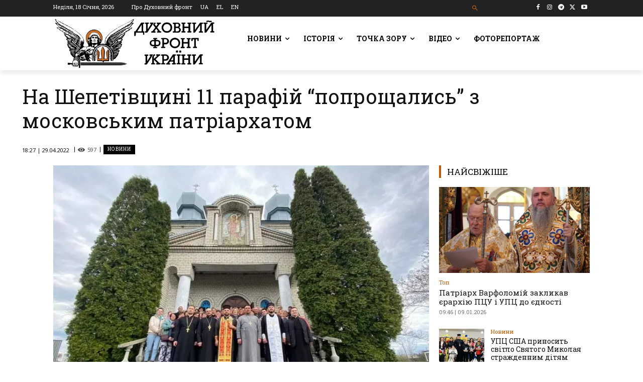

--- FILE ---
content_type: text/html; charset=UTF-8
request_url: https://df.news/wp-admin/admin-ajax.php?td_theme_name=Newspaper&v=12.7.1
body_size: -332
content:
{"101564":597}